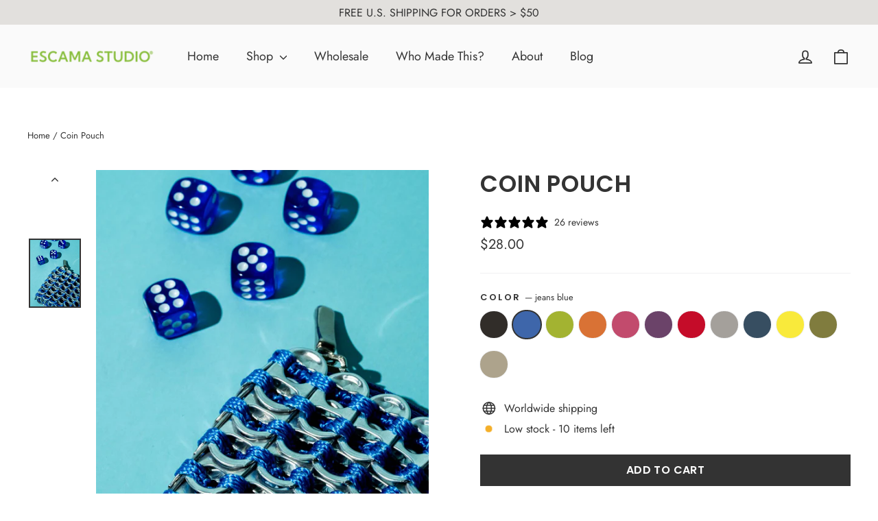

--- FILE ---
content_type: text/javascript; charset=utf-8
request_url: https://www.escamastudio.com/products/coin-purse.js
body_size: 2308
content:
{"id":4962660484,"title":"Coin Pouch","handle":"coin-purse","description":"\u003cul\u003e\n\u003cli\u003eCute coin pouches made from up-cycled pop tabs.\u003c\/li\u003e\n\u003cli\u003eA perfect palm-sized coin purse or credit card wallet. \u003cbr\u003e\n\u003c\/li\u003e\n\u003cli\u003eBeautifully crafted with fabric liner and zipper top.  \u003cbr\u003e\n\u003c\/li\u003e\n\u003cli\u003e5\"W x 3\"H x 1\"D (expandable)\u003c\/li\u003e\n\u003cli\u003eHand crocheted and ethically made in Brazil.\u003c\/li\u003e\n\u003cli\u003eAdd an optional \u003ca href=\"https:\/\/www.escamastudio.com\/collections\/all\/products\/wrist-strap\" title=\"wrist strap for escama bags\"\u003ewrist strap\u003c\/a\u003e or \u003ca href=\"https:\/\/www.escamastudio.com\/collections\/all\/products\/crossbody-nylon-strap\" title=\"cross body strap for escama clutch bags\"\u003ecross body strap\u003c\/a\u003e\n\u003c\/li\u003e\n\u003c\/ul\u003e","published_at":"2016-05-22T07:13:00-07:00","created_at":"2016-05-22T07:14:02-07:00","vendor":"Escama Studio","type":"clutch","tags":["Best Seller","CLUTCH","colorful bags","featured","Gifts Under $50"],"price":2800,"price_min":2800,"price_max":2800,"available":true,"price_varies":false,"compare_at_price":null,"compare_at_price_min":0,"compare_at_price_max":0,"compare_at_price_varies":false,"variants":[{"id":19379681988,"title":"black","option1":"black","option2":null,"option3":null,"sku":"","requires_shipping":true,"taxable":true,"featured_image":{"id":39804419604758,"product_id":4962660484,"position":12,"created_at":"2022-11-07T22:52:40-08:00","updated_at":"2022-12-10T00:35:46-08:00","alt":"alt=\"black an silver coin pouch - soda pop tab purse escama studio\"","width":2130,"height":2840,"src":"https:\/\/cdn.shopify.com\/s\/files\/1\/0224\/8815\/products\/BLACK-COMPRESSED_a80f281b-3ecc-412a-aecf-c2865d5e1d37.jpg?v=1670661346","variant_ids":[19379681988]},"available":true,"name":"Coin Pouch - black","public_title":"black","options":["black"],"price":2800,"weight":113,"compare_at_price":null,"inventory_quantity":9,"inventory_management":"shopify","inventory_policy":"deny","barcode":"850005772019","featured_media":{"alt":"alt=\"black an silver coin pouch - soda pop tab purse escama studio\"","id":32129381269782,"position":12,"preview_image":{"aspect_ratio":0.75,"height":2840,"width":2130,"src":"https:\/\/cdn.shopify.com\/s\/files\/1\/0224\/8815\/products\/BLACK-COMPRESSED_a80f281b-3ecc-412a-aecf-c2865d5e1d37.jpg?v=1670661346"}},"requires_selling_plan":false,"selling_plan_allocations":[]},{"id":19379682052,"title":"jeans blue","option1":"jeans blue","option2":null,"option3":null,"sku":"","requires_shipping":true,"taxable":true,"featured_image":{"id":39804225356054,"product_id":4962660484,"position":10,"created_at":"2022-11-07T22:15:10-08:00","updated_at":"2022-12-10T00:37:11-08:00","alt":"alt=\"chainmail dice bag made from soda pop tabs - blue dice pouch escama studio\"","width":2130,"height":2840,"src":"https:\/\/cdn.shopify.com\/s\/files\/1\/0224\/8815\/products\/JEANS-BLUE-COMPRESSED.jpg?v=1670661431","variant_ids":[19379682052]},"available":true,"name":"Coin Pouch - jeans blue","public_title":"jeans blue","options":["jeans blue"],"price":2800,"weight":170,"compare_at_price":null,"inventory_quantity":10,"inventory_management":"shopify","inventory_policy":"deny","barcode":"850005772026","featured_media":{"alt":"alt=\"chainmail dice bag made from soda pop tabs - blue dice pouch escama studio\"","id":32129183285526,"position":10,"preview_image":{"aspect_ratio":0.75,"height":2840,"width":2130,"src":"https:\/\/cdn.shopify.com\/s\/files\/1\/0224\/8815\/products\/JEANS-BLUE-COMPRESSED.jpg?v=1670661431"}},"requires_selling_plan":false,"selling_plan_allocations":[]},{"id":19379682116,"title":"lime green","option1":"lime green","option2":null,"option3":null,"sku":"","requires_shipping":true,"taxable":true,"featured_image":{"id":39804175188246,"product_id":4962660484,"position":13,"created_at":"2022-11-07T22:06:23-08:00","updated_at":"2022-11-07T22:55:05-08:00","alt":"alt=\"green coin purse with pears - soda tab purse escama studio\"","width":2130,"height":2840,"src":"https:\/\/cdn.shopify.com\/s\/files\/1\/0224\/8815\/products\/LIME-COMPRESSED.jpg?v=1667890505","variant_ids":[19379682116]},"available":true,"name":"Coin Pouch - lime green","public_title":"lime green","options":["lime green"],"price":2800,"weight":170,"compare_at_price":null,"inventory_quantity":12,"inventory_management":"shopify","inventory_policy":"deny","barcode":"850005772033","featured_media":{"alt":"alt=\"green coin purse with pears - soda tab purse escama studio\"","id":32129133347094,"position":13,"preview_image":{"aspect_ratio":0.75,"height":2840,"width":2130,"src":"https:\/\/cdn.shopify.com\/s\/files\/1\/0224\/8815\/products\/LIME-COMPRESSED.jpg?v=1667890505"}},"requires_selling_plan":false,"selling_plan_allocations":[]},{"id":19379682180,"title":"orange","option1":"orange","option2":null,"option3":null,"sku":"","requires_shipping":true,"taxable":true,"featured_image":{"id":39804247048470,"product_id":4962660484,"position":9,"created_at":"2022-11-07T22:19:27-08:00","updated_at":"2022-12-10T00:37:11-08:00","alt":"alt=\"orange coin pouch - pop tab purse escama studio\"","width":2130,"height":2840,"src":"https:\/\/cdn.shopify.com\/s\/files\/1\/0224\/8815\/products\/ORANGE-COMPRESSED.jpg?v=1670661431","variant_ids":[19379682180]},"available":true,"name":"Coin Pouch - orange","public_title":"orange","options":["orange"],"price":2800,"weight":170,"compare_at_price":null,"inventory_quantity":11,"inventory_management":"shopify","inventory_policy":"deny","barcode":"850005772040","featured_media":{"alt":"alt=\"orange coin pouch - pop tab purse escama studio\"","id":32129205469462,"position":9,"preview_image":{"aspect_ratio":0.75,"height":2840,"width":2130,"src":"https:\/\/cdn.shopify.com\/s\/files\/1\/0224\/8815\/products\/ORANGE-COMPRESSED.jpg?v=1670661431"}},"requires_selling_plan":false,"selling_plan_allocations":[]},{"id":19379682244,"title":"pink","option1":"pink","option2":null,"option3":null,"sku":"","requires_shipping":true,"taxable":true,"featured_image":{"id":39804469674262,"product_id":4962660484,"position":11,"created_at":"2022-11-07T23:02:15-08:00","updated_at":"2022-11-07T23:14:14-08:00","alt":"alt=\"pink coin pouch credit card wallet - can tab purse escama studio\"","width":2130,"height":2840,"src":"https:\/\/cdn.shopify.com\/s\/files\/1\/0224\/8815\/products\/PINK-COMPRESSED.jpg?v=1667891654","variant_ids":[19379682244]},"available":true,"name":"Coin Pouch - pink","public_title":"pink","options":["pink"],"price":2800,"weight":170,"compare_at_price":null,"inventory_quantity":18,"inventory_management":"shopify","inventory_policy":"deny","barcode":"850005772057","featured_media":{"alt":"alt=\"pink coin pouch credit card wallet - can tab purse escama studio\"","id":32129431601430,"position":11,"preview_image":{"aspect_ratio":0.75,"height":2840,"width":2130,"src":"https:\/\/cdn.shopify.com\/s\/files\/1\/0224\/8815\/products\/PINK-COMPRESSED.jpg?v=1667891654"}},"requires_selling_plan":false,"selling_plan_allocations":[]},{"id":19379682308,"title":"purple","option1":"purple","option2":null,"option3":null,"sku":"","requires_shipping":true,"taxable":true,"featured_image":{"id":39804152152342,"product_id":4962660484,"position":7,"created_at":"2022-11-07T22:00:01-08:00","updated_at":"2022-12-10T00:37:11-08:00","alt":"alt=\"purple flowers with purple coin purse - escama studio\"","width":2130,"height":2840,"src":"https:\/\/cdn.shopify.com\/s\/files\/1\/0224\/8815\/products\/purple-coin-pouch.jpg?v=1670661431","variant_ids":[19379682308]},"available":true,"name":"Coin Pouch - purple","public_title":"purple","options":["purple"],"price":2800,"weight":170,"compare_at_price":null,"inventory_quantity":9,"inventory_management":"shopify","inventory_policy":"deny","barcode":"850005772064","featured_media":{"alt":"alt=\"purple flowers with purple coin purse - escama studio\"","id":32129109262614,"position":7,"preview_image":{"aspect_ratio":0.75,"height":2840,"width":2130,"src":"https:\/\/cdn.shopify.com\/s\/files\/1\/0224\/8815\/products\/purple-coin-pouch.jpg?v=1670661431"}},"requires_selling_plan":false,"selling_plan_allocations":[]},{"id":19379682372,"title":"red","option1":"red","option2":null,"option3":null,"sku":"","requires_shipping":true,"taxable":true,"featured_image":{"id":39804159033622,"product_id":4962660484,"position":8,"created_at":"2022-11-07T22:02:31-08:00","updated_at":"2022-12-10T00:37:11-08:00","alt":"alt=\"red coin pouch with cherries - can tab purse escama studio\"","width":2130,"height":2840,"src":"https:\/\/cdn.shopify.com\/s\/files\/1\/0224\/8815\/products\/REDCOMPRESSED.jpg?v=1670661431","variant_ids":[19379682372]},"available":true,"name":"Coin Pouch - red","public_title":"red","options":["red"],"price":2800,"weight":170,"compare_at_price":null,"inventory_quantity":12,"inventory_management":"shopify","inventory_policy":"deny","barcode":"850005772071","featured_media":{"alt":"alt=\"red coin pouch with cherries - can tab purse escama studio\"","id":32129116832022,"position":8,"preview_image":{"aspect_ratio":0.75,"height":2840,"width":2130,"src":"https:\/\/cdn.shopify.com\/s\/files\/1\/0224\/8815\/products\/REDCOMPRESSED.jpg?v=1670661431"}},"requires_selling_plan":false,"selling_plan_allocations":[]},{"id":19379682436,"title":"silver","option1":"silver","option2":null,"option3":null,"sku":"","requires_shipping":true,"taxable":true,"featured_image":{"id":39804395782422,"product_id":4962660484,"position":3,"created_at":"2022-11-07T22:48:47-08:00","updated_at":"2025-02-28T21:06:21-08:00","alt":"alt=\"silver clutch bag - silver coin purse from soda tabs escama studio\"","width":2130,"height":2840,"src":"https:\/\/cdn.shopify.com\/s\/files\/1\/0224\/8815\/products\/SILVER-COMPRESSED.jpg?v=1740805581","variant_ids":[19379682436]},"available":true,"name":"Coin Pouch - silver","public_title":"silver","options":["silver"],"price":2800,"weight":170,"compare_at_price":null,"inventory_quantity":15,"inventory_management":"shopify","inventory_policy":"deny","barcode":"850005772002","featured_media":{"alt":"alt=\"silver clutch bag - silver coin purse from soda tabs escama studio\"","id":32129357152534,"position":3,"preview_image":{"aspect_ratio":0.75,"height":2840,"width":2130,"src":"https:\/\/cdn.shopify.com\/s\/files\/1\/0224\/8815\/products\/SILVER-COMPRESSED.jpg?v=1740805581"}},"requires_selling_plan":false,"selling_plan_allocations":[]},{"id":13225188655127,"title":"teal","option1":"teal","option2":null,"option3":null,"sku":"","requires_shipping":true,"taxable":true,"featured_image":{"id":39803943289110,"product_id":4962660484,"position":1,"created_at":"2022-11-07T21:17:04-08:00","updated_at":"2025-02-28T21:06:21-08:00","alt":"alt =\"upcycled coin pouch teal color - soda tab coin purse escama studio\"","width":2130,"height":2840,"src":"https:\/\/cdn.shopify.com\/s\/files\/1\/0224\/8815\/products\/MAIN-IMAGE-COIN-PURSE-2840-h-X-2130W-COMPRESSED.jpg?v=1740805581","variant_ids":[13225188655127]},"available":true,"name":"Coin Pouch - teal","public_title":"teal","options":["teal"],"price":2800,"weight":170,"compare_at_price":null,"inventory_quantity":12,"inventory_management":"shopify","inventory_policy":"deny","barcode":"","featured_media":{"alt":"alt =\"upcycled coin pouch teal color - soda tab coin purse escama studio\"","id":32128897974550,"position":1,"preview_image":{"aspect_ratio":0.75,"height":2840,"width":2130,"src":"https:\/\/cdn.shopify.com\/s\/files\/1\/0224\/8815\/products\/MAIN-IMAGE-COIN-PURSE-2840-h-X-2130W-COMPRESSED.jpg?v=1740805581"}},"requires_selling_plan":false,"selling_plan_allocations":[]},{"id":13225831104535,"title":"yellow","option1":"yellow","option2":null,"option3":null,"sku":"","requires_shipping":true,"taxable":true,"featured_image":{"id":39804267430166,"product_id":4962660484,"position":6,"created_at":"2022-11-07T22:25:20-08:00","updated_at":"2022-12-10T00:37:11-08:00","alt":"alt=\"yellow lemons and yellow purse sustainable - soda pop tab purse escama studio\"","width":2130,"height":2840,"src":"https:\/\/cdn.shopify.com\/s\/files\/1\/0224\/8815\/products\/YELLOW-COMPRESSED.jpg?v=1670661431","variant_ids":[13225831104535]},"available":true,"name":"Coin Pouch - yellow","public_title":"yellow","options":["yellow"],"price":2800,"weight":170,"compare_at_price":null,"inventory_quantity":10,"inventory_management":"shopify","inventory_policy":"deny","barcode":"","featured_media":{"alt":"alt=\"yellow lemons and yellow purse sustainable - soda pop tab purse escama studio\"","id":32129226309910,"position":6,"preview_image":{"aspect_ratio":0.75,"height":2840,"width":2130,"src":"https:\/\/cdn.shopify.com\/s\/files\/1\/0224\/8815\/products\/YELLOW-COMPRESSED.jpg?v=1670661431"}},"requires_selling_plan":false,"selling_plan_allocations":[]},{"id":13228884033559,"title":"olive","option1":"olive","option2":null,"option3":null,"sku":"","requires_shipping":true,"taxable":true,"featured_image":{"id":39804142977302,"product_id":4962660484,"position":14,"created_at":"2022-11-07T21:57:37-08:00","updated_at":"2022-12-10T00:37:11-08:00","alt":"alt=\"still life with purse and fruit - escama studio\"","width":2130,"height":2840,"src":"https:\/\/cdn.shopify.com\/s\/files\/1\/0224\/8815\/products\/OLIVE-COIN-POUCH-2130-X-2840-COMPRESSED.jpg?v=1670661431","variant_ids":[13228884033559]},"available":true,"name":"Coin Pouch - olive","public_title":"olive","options":["olive"],"price":2800,"weight":170,"compare_at_price":null,"inventory_quantity":4,"inventory_management":"shopify","inventory_policy":"deny","barcode":"","featured_media":{"alt":"alt=\"still life with purse and fruit - escama studio\"","id":32129100284182,"position":14,"preview_image":{"aspect_ratio":0.75,"height":2840,"width":2130,"src":"https:\/\/cdn.shopify.com\/s\/files\/1\/0224\/8815\/products\/OLIVE-COIN-POUCH-2130-X-2840-COMPRESSED.jpg?v=1670661431"}},"requires_selling_plan":false,"selling_plan_allocations":[]},{"id":13228967788567,"title":"sand","option1":"sand","option2":null,"option3":null,"sku":"","requires_shipping":true,"taxable":true,"featured_image":{"id":39804314714390,"product_id":4962660484,"position":5,"created_at":"2022-11-07T22:34:03-08:00","updated_at":"2025-03-12T11:50:52-07:00","alt":"alt=\"still life with purse and fruit - upcycled fashion escama studio\"","width":2130,"height":2840,"src":"https:\/\/cdn.shopify.com\/s\/files\/1\/0224\/8815\/products\/BEIGE-COIN-PURSE.jpg?v=1741805452","variant_ids":[13228967788567]},"available":true,"name":"Coin Pouch - sand","public_title":"sand","options":["sand"],"price":2800,"weight":170,"compare_at_price":null,"inventory_quantity":9,"inventory_management":"shopify","inventory_policy":"deny","barcode":"","featured_media":{"alt":"alt=\"still life with purse and fruit - upcycled fashion escama studio\"","id":32129275166998,"position":5,"preview_image":{"aspect_ratio":0.75,"height":2840,"width":2130,"src":"https:\/\/cdn.shopify.com\/s\/files\/1\/0224\/8815\/products\/BEIGE-COIN-PURSE.jpg?v=1741805452"}},"requires_selling_plan":false,"selling_plan_allocations":[]}],"images":["\/\/cdn.shopify.com\/s\/files\/1\/0224\/8815\/products\/MAIN-IMAGE-COIN-PURSE-2840-h-X-2130W-COMPRESSED.jpg?v=1740805581","\/\/cdn.shopify.com\/s\/files\/1\/0224\/8815\/products\/silver-with-model-compressed.jpg?v=1740805581","\/\/cdn.shopify.com\/s\/files\/1\/0224\/8815\/products\/SILVER-COMPRESSED.jpg?v=1740805581","\/\/cdn.shopify.com\/s\/files\/1\/0224\/8815\/products\/COIN-PURSE-WITH-BILLS-COMPRESSED.jpg?v=1740805581","\/\/cdn.shopify.com\/s\/files\/1\/0224\/8815\/products\/BEIGE-COIN-PURSE.jpg?v=1741805452","\/\/cdn.shopify.com\/s\/files\/1\/0224\/8815\/products\/YELLOW-COMPRESSED.jpg?v=1670661431","\/\/cdn.shopify.com\/s\/files\/1\/0224\/8815\/products\/purple-coin-pouch.jpg?v=1670661431","\/\/cdn.shopify.com\/s\/files\/1\/0224\/8815\/products\/REDCOMPRESSED.jpg?v=1670661431","\/\/cdn.shopify.com\/s\/files\/1\/0224\/8815\/products\/ORANGE-COMPRESSED.jpg?v=1670661431","\/\/cdn.shopify.com\/s\/files\/1\/0224\/8815\/products\/JEANS-BLUE-COMPRESSED.jpg?v=1670661431","\/\/cdn.shopify.com\/s\/files\/1\/0224\/8815\/products\/PINK-COMPRESSED.jpg?v=1667891654","\/\/cdn.shopify.com\/s\/files\/1\/0224\/8815\/products\/BLACK-COMPRESSED_a80f281b-3ecc-412a-aecf-c2865d5e1d37.jpg?v=1670661346","\/\/cdn.shopify.com\/s\/files\/1\/0224\/8815\/products\/LIME-COMPRESSED.jpg?v=1667890505","\/\/cdn.shopify.com\/s\/files\/1\/0224\/8815\/products\/OLIVE-COIN-POUCH-2130-X-2840-COMPRESSED.jpg?v=1670661431"],"featured_image":"\/\/cdn.shopify.com\/s\/files\/1\/0224\/8815\/products\/MAIN-IMAGE-COIN-PURSE-2840-h-X-2130W-COMPRESSED.jpg?v=1740805581","options":[{"name":"Color","position":1,"values":["black","jeans blue","lime green","orange","pink","purple","red","silver","teal","yellow","olive","sand"]}],"url":"\/products\/coin-purse","media":[{"alt":"alt =\"upcycled coin pouch teal color - soda tab coin purse escama studio\"","id":32128897974550,"position":1,"preview_image":{"aspect_ratio":0.75,"height":2840,"width":2130,"src":"https:\/\/cdn.shopify.com\/s\/files\/1\/0224\/8815\/products\/MAIN-IMAGE-COIN-PURSE-2840-h-X-2130W-COMPRESSED.jpg?v=1740805581"},"aspect_ratio":0.75,"height":2840,"media_type":"image","src":"https:\/\/cdn.shopify.com\/s\/files\/1\/0224\/8815\/products\/MAIN-IMAGE-COIN-PURSE-2840-h-X-2130W-COMPRESSED.jpg?v=1740805581","width":2130},{"alt":"alt=\"silver clutch purse - purse made of can tabs escama studio\"","id":32129488781590,"position":2,"preview_image":{"aspect_ratio":0.75,"height":2840,"width":2130,"src":"https:\/\/cdn.shopify.com\/s\/files\/1\/0224\/8815\/products\/silver-with-model-compressed.jpg?v=1740805581"},"aspect_ratio":0.75,"height":2840,"media_type":"image","src":"https:\/\/cdn.shopify.com\/s\/files\/1\/0224\/8815\/products\/silver-with-model-compressed.jpg?v=1740805581","width":2130},{"alt":"alt=\"silver clutch bag - silver coin purse from soda tabs escama studio\"","id":32129357152534,"position":3,"preview_image":{"aspect_ratio":0.75,"height":2840,"width":2130,"src":"https:\/\/cdn.shopify.com\/s\/files\/1\/0224\/8815\/products\/SILVER-COMPRESSED.jpg?v=1740805581"},"aspect_ratio":0.75,"height":2840,"media_type":"image","src":"https:\/\/cdn.shopify.com\/s\/files\/1\/0224\/8815\/products\/SILVER-COMPRESSED.jpg?v=1740805581","width":2130},{"alt":"green coin purse made of soda pop tabs - escama studio","id":32132224909590,"position":4,"preview_image":{"aspect_ratio":0.75,"height":2840,"width":2130,"src":"https:\/\/cdn.shopify.com\/s\/files\/1\/0224\/8815\/products\/COIN-PURSE-WITH-BILLS-COMPRESSED.jpg?v=1740805581"},"aspect_ratio":0.75,"height":2840,"media_type":"image","src":"https:\/\/cdn.shopify.com\/s\/files\/1\/0224\/8815\/products\/COIN-PURSE-WITH-BILLS-COMPRESSED.jpg?v=1740805581","width":2130},{"alt":"alt=\"still life with purse and fruit - upcycled fashion escama studio\"","id":32129275166998,"position":5,"preview_image":{"aspect_ratio":0.75,"height":2840,"width":2130,"src":"https:\/\/cdn.shopify.com\/s\/files\/1\/0224\/8815\/products\/BEIGE-COIN-PURSE.jpg?v=1741805452"},"aspect_ratio":0.75,"height":2840,"media_type":"image","src":"https:\/\/cdn.shopify.com\/s\/files\/1\/0224\/8815\/products\/BEIGE-COIN-PURSE.jpg?v=1741805452","width":2130},{"alt":"alt=\"yellow lemons and yellow purse sustainable - soda pop tab purse escama studio\"","id":32129226309910,"position":6,"preview_image":{"aspect_ratio":0.75,"height":2840,"width":2130,"src":"https:\/\/cdn.shopify.com\/s\/files\/1\/0224\/8815\/products\/YELLOW-COMPRESSED.jpg?v=1670661431"},"aspect_ratio":0.75,"height":2840,"media_type":"image","src":"https:\/\/cdn.shopify.com\/s\/files\/1\/0224\/8815\/products\/YELLOW-COMPRESSED.jpg?v=1670661431","width":2130},{"alt":"alt=\"purple flowers with purple coin purse - escama studio\"","id":32129109262614,"position":7,"preview_image":{"aspect_ratio":0.75,"height":2840,"width":2130,"src":"https:\/\/cdn.shopify.com\/s\/files\/1\/0224\/8815\/products\/purple-coin-pouch.jpg?v=1670661431"},"aspect_ratio":0.75,"height":2840,"media_type":"image","src":"https:\/\/cdn.shopify.com\/s\/files\/1\/0224\/8815\/products\/purple-coin-pouch.jpg?v=1670661431","width":2130},{"alt":"alt=\"red coin pouch with cherries - can tab purse escama studio\"","id":32129116832022,"position":8,"preview_image":{"aspect_ratio":0.75,"height":2840,"width":2130,"src":"https:\/\/cdn.shopify.com\/s\/files\/1\/0224\/8815\/products\/REDCOMPRESSED.jpg?v=1670661431"},"aspect_ratio":0.75,"height":2840,"media_type":"image","src":"https:\/\/cdn.shopify.com\/s\/files\/1\/0224\/8815\/products\/REDCOMPRESSED.jpg?v=1670661431","width":2130},{"alt":"alt=\"orange coin pouch - pop tab purse escama studio\"","id":32129205469462,"position":9,"preview_image":{"aspect_ratio":0.75,"height":2840,"width":2130,"src":"https:\/\/cdn.shopify.com\/s\/files\/1\/0224\/8815\/products\/ORANGE-COMPRESSED.jpg?v=1670661431"},"aspect_ratio":0.75,"height":2840,"media_type":"image","src":"https:\/\/cdn.shopify.com\/s\/files\/1\/0224\/8815\/products\/ORANGE-COMPRESSED.jpg?v=1670661431","width":2130},{"alt":"alt=\"chainmail dice bag made from soda pop tabs - blue dice pouch escama studio\"","id":32129183285526,"position":10,"preview_image":{"aspect_ratio":0.75,"height":2840,"width":2130,"src":"https:\/\/cdn.shopify.com\/s\/files\/1\/0224\/8815\/products\/JEANS-BLUE-COMPRESSED.jpg?v=1670661431"},"aspect_ratio":0.75,"height":2840,"media_type":"image","src":"https:\/\/cdn.shopify.com\/s\/files\/1\/0224\/8815\/products\/JEANS-BLUE-COMPRESSED.jpg?v=1670661431","width":2130},{"alt":"alt=\"pink coin pouch credit card wallet - can tab purse escama studio\"","id":32129431601430,"position":11,"preview_image":{"aspect_ratio":0.75,"height":2840,"width":2130,"src":"https:\/\/cdn.shopify.com\/s\/files\/1\/0224\/8815\/products\/PINK-COMPRESSED.jpg?v=1667891654"},"aspect_ratio":0.75,"height":2840,"media_type":"image","src":"https:\/\/cdn.shopify.com\/s\/files\/1\/0224\/8815\/products\/PINK-COMPRESSED.jpg?v=1667891654","width":2130},{"alt":"alt=\"black an silver coin pouch - soda pop tab purse escama studio\"","id":32129381269782,"position":12,"preview_image":{"aspect_ratio":0.75,"height":2840,"width":2130,"src":"https:\/\/cdn.shopify.com\/s\/files\/1\/0224\/8815\/products\/BLACK-COMPRESSED_a80f281b-3ecc-412a-aecf-c2865d5e1d37.jpg?v=1670661346"},"aspect_ratio":0.75,"height":2840,"media_type":"image","src":"https:\/\/cdn.shopify.com\/s\/files\/1\/0224\/8815\/products\/BLACK-COMPRESSED_a80f281b-3ecc-412a-aecf-c2865d5e1d37.jpg?v=1670661346","width":2130},{"alt":"alt=\"green coin purse with pears - soda tab purse escama studio\"","id":32129133347094,"position":13,"preview_image":{"aspect_ratio":0.75,"height":2840,"width":2130,"src":"https:\/\/cdn.shopify.com\/s\/files\/1\/0224\/8815\/products\/LIME-COMPRESSED.jpg?v=1667890505"},"aspect_ratio":0.75,"height":2840,"media_type":"image","src":"https:\/\/cdn.shopify.com\/s\/files\/1\/0224\/8815\/products\/LIME-COMPRESSED.jpg?v=1667890505","width":2130},{"alt":"alt=\"still life with purse and fruit - escama studio\"","id":32129100284182,"position":14,"preview_image":{"aspect_ratio":0.75,"height":2840,"width":2130,"src":"https:\/\/cdn.shopify.com\/s\/files\/1\/0224\/8815\/products\/OLIVE-COIN-POUCH-2130-X-2840-COMPRESSED.jpg?v=1670661431"},"aspect_ratio":0.75,"height":2840,"media_type":"image","src":"https:\/\/cdn.shopify.com\/s\/files\/1\/0224\/8815\/products\/OLIVE-COIN-POUCH-2130-X-2840-COMPRESSED.jpg?v=1670661431","width":2130}],"requires_selling_plan":false,"selling_plan_groups":[]}